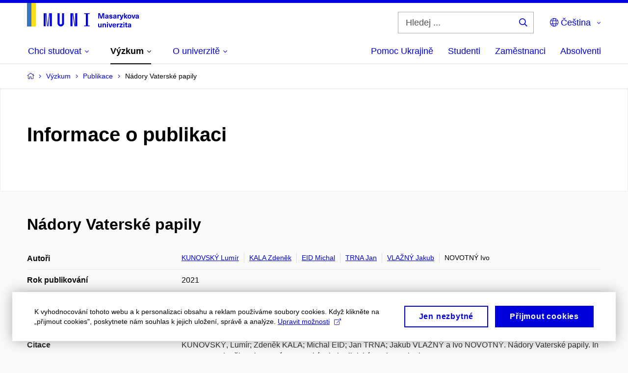

--- FILE ---
content_type: text/plain; charset=utf-8
request_url: https://www.muni.cz/Redakce/Api/ExtProxyApi/GetCitation?id=1796442&lang=cs
body_size: 236
content:
KUNOVSKÝ, Lumír; Zdeněk KALA; Michal EID; Jan TRNA; Jakub
VLAŽNÝ a Ivo NOVOTNÝ. Nádory Vaterské papily. In Jan Trna,
Zdeněk Kala, Lumír Kunovský a kol. Klinická pankreatologie.
2021, s. 378-391. ISBN 978-80-7345-697-9.